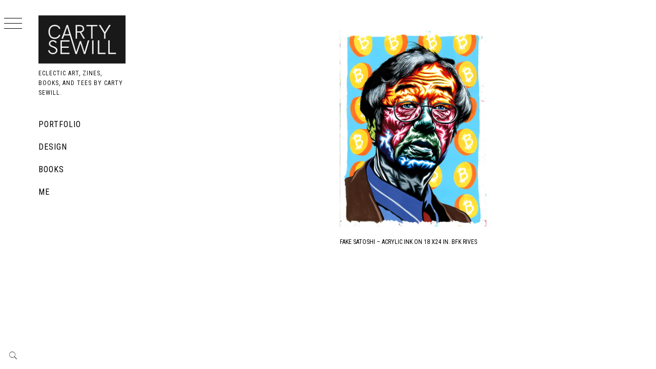

--- FILE ---
content_type: text/html; charset=UTF-8
request_url: https://cartysewill.com/blog/tag/original-art/
body_size: 8544
content:
    <!doctype html>
<html lang="en-US">
    <head>
        <meta charset="UTF-8">
        <meta name="viewport" content="width=device-width, initial-scale=1">
        <link rel="profile" href="http://gmpg.org/xfn/11">
        <title>original art</title>
        <style type="text/css">
                        body .primary-background,
            body button:hover,
            body button:focus,
            body input[type="button"]:hover,
            body input[type="reset"]:hover,
            body input[type="reset"]:focus,
            body input[type="submit"]:hover,
            body input[type="submit"]:focus,
            body .widget .social-widget-menu ul li,
            body .comments-area .comment-list .reply,
            body .slide-categories a:hover,
            body .slide-categories a:focus,
            body .widget .social-widget-menu ul li:hover a:before,
            body .widget .social-widget-menu ul li:focus a:before,
            body .ham,
            body .ham:before,
            body .ham:after,
            body .btn-load-more {
                background: #191919;
            }

                        body .secondary-background,
            body .wp-block-quote,
            body button,
            body input[type="button"],
            body input[type="reset"],
            body input[type="submit"],
            body .widget.widget_minimal_grid_tab_posts_widget ul.nav-tabs li.active a,
            body .widget.widget_minimal_grid_tab_posts_widget ul.nav-tabs > li > a:focus,
            body .widget.widget_minimal_grid_tab_posts_widget ul.nav-tabs > li > a:hover,
            body .author-info .author-social > a:hover,
            body .author-info .author-social > a:focus,
            body .widget .social-widget-menu ul li a:before,
            body .widget .social-widget-menu ul li:hover,
            body .widget .social-widget-menu ul li:focus,
            body .moretag,
            body .moretag,
            body .thememattic-search-icon:before,
            body .slide-categories a,
            body .search-button.active .thememattic-search-icon:before,
            body .search-button.active .thememattic-search-icon:after,
            body .btn-load-more:hover,
            body .btn-load-more:focus,
            body .menu-description{
                background: #191919;
            }


            body.woocommerce #content input.button.alt:hover,
            body.woocommerce #respond input#submit.alt:hover,
            body.woocommerce a.button.alt:hover,
            body.woocommerce button.button.alt:hover,
            body.woocommerce input.button.alt:hover,
            body.woocommerce-page #content input.button.alt:hover,
            body.woocommerce-page #respond input#submit.alt:hover,
            body.woocommerce-page a.button.alt:hover,
            body.woocommerce-page button.button.alt:hover,
            body.woocommerce-page input.button.alt:hover,
            body.woocommerce #content input.button,
            body.woocommerce #respond input#submit,
            body.woocommerce a.button,
            body.woocommerce button.button,
            body.woocommerce input.button,
            body.woocommerce-page #content input.button,
            body.woocommerce-page #respond input#submit,
            body.woocommerce-page a.button,
            body.woocommerce-page button.button,
            body.woocommerce-page input.button,
            body.woocommerce #respond input#submit.alt,
            body.woocommerce a.button.alt,
            body.woocommerce button.button.alt,
            body.woocommerce input.button.alt,
            body.woocommerce .site span.onsale:hover,
            body.woocommerce .site span.onsale:focus,
            body.woocommerce-active .site .widget .onsale:hover,
            body.woocommerce-active .site .widget .onsale:focus{
                background: #191919;
            }

            body .mejs-container,
            body .mejs-container .mejs-controls,
            body .mejs-embed,
            body .mejs-embed body,
            body .mejs-container .mejs-controls,
            body .wp-playlist .mejs-container .mejs-controls  {
                background: #191919 !important;
            }

            html body .sticky header:before,
            html body a:hover,
            html body a:focus,
            html body a:active,
            html body .main-navigation .menu-wrapper > ul > li.current-menu-item > a,
            html body .main-navigation .menu-wrapper > ul > li:hover > a,
            html body .main-navigation .menu-wrapper > ul > li:focus > a,
            html body .sidr a:hover,
            html body .sidr a:focus,
            html body .page-numbers.current,
            html body .site .site-footer a:hover,
            html body .site .site-footer a:focus,
            html body .sidebar-bg .widget_recent_comments li:hover,
            html body .sidebar-bg .widget_recent_comments li:focus,
            html body .sidebar-bg .widget_pages li a:hover,
            html body .sidebar-bg .widget_pages li a:focus,
            html body .sidebar-bg .widget_minimal_grid_social_menu_widget li a:hover,
            html body .sidebar-bg .widget_minimal_grid_social_menu_widget li a:focus,
            html body .sidebar-bg .widget_archive li a:hover,
            html body .sidebar-bg .widget_archive li a:focus,
            html body .sidebar-bg .widget_meta li a:hover,
            html body .sidebar-bg .widget_meta li a:focus,
            html body .sidebar-bg .widget_categories li a:hover,
            html body .sidebar-bg .widget_categories li a:focus,
            html body .sidebar-bg .widget_minimal_grid_social_menu_widget li a:hover,
            html body .sidebar-bg .widget_minimal_grid_social_menu_widget li a:focus,
            html body .sidebar-bg .widget_recent_entries li a:hover,
            html body .sidebar-bg .widget_recent_entries li a:focus{
                color: #191919 !important;
            }

            body .ajax-loader,
            body .thememattic-search-icon:after {
                border-color: #191919 !important;
            }

                        body .popup-search {
                background: #ffffff;
            }

                        body .mailchimp-bgcolor {
                background: #ebcd56;
            }

                        body .section-recommended.section-bg {
                background: #f9e3d2;
            }

                        body .section-recommended.section-bg .home-full-grid-cat-section,
            body .section-recommended.section-bg .home-full-grid-cat-section a {
                color: #333;
            }

                        body,
            body .primary-font,
            body .site .site-title,
            body .section-title{
                font-family: Roboto !important;
            }

                        body .main-navigation #primary-menu li a,
            body h1, body h2, body h3, body h4, body h5, body h6,
            body .secondary-font,
            body .prime-excerpt,
            body blockquote,
            body.single .entry-content:before,
            body.page .entry-content:before {
                font-family: Roboto Condensed !important;
            }

                        body .site-title {
                font-size: 20px !important;
            }

                        body, body button, body input, body select, body textarea, body p {
                font-size: 15px !important;
            }

                        body h1 {
                font-size: 20px;
            }

                        body h2,
            h2.entry-title {
                font-size: 12px;
            }

            body.woocommerce ul.products li.product .woocommerce-loop-category__title,
            body.woocommerce ul.products li.product .woocommerce-loop-product__title,
            body.woocommerce ul.products li.product h3{
                font-size: 12px;
            }

                        body h3 {
                font-size: 24px;
            }

                        body h4 {
                font-size: 18px;
            }

                        body h5 {
                font-size: 10px;
            }

                        body .masonry-grid.masonry-col article .entry-content,
            body .masonry-grid.masonry-col article .entry-content p {
                font-size: 15px !important;
            }

                        body .mailchimp-bgcolor {
                background: #ebcd56;
            }

                        body .footer-widget-area {
                background: #ffffff;
            }

                        body .footer-widget-area,
            body .site-footer .widget-title,
            body .site-footer,
            body .site-footer a,
            body .site-footer a:visited {
                color: #191919;
            }

                    </style>
        <meta name='robots' content='max-image-preview:large'/>
<link rel='dns-prefetch' href='//fonts.googleapis.com'/>
<link rel="alternate" type="application/rss+xml" title=" &raquo; Feed" href="https://cartysewill.com/blog/feed/"/>
<link rel="alternate" type="application/rss+xml" title=" &raquo; Comments Feed" href="https://cartysewill.com/blog/comments/feed/"/>
<link rel="alternate" type="application/rss+xml" title=" &raquo; original art Tag Feed" href="https://cartysewill.com/blog/tag/original-art/feed/"/>
		<!-- This site uses the Google Analytics by MonsterInsights plugin v9.2.1 - Using Analytics tracking - https://www.monsterinsights.com/ -->
		<!-- Note: MonsterInsights is not currently configured on this site. The site owner needs to authenticate with Google Analytics in the MonsterInsights settings panel. -->
					<!-- No tracking code set -->
				<!-- / Google Analytics by MonsterInsights -->
		<script type="text/javascript">
/* <![CDATA[ */
window._wpemojiSettings = {"baseUrl":"https:\/\/s.w.org\/images\/core\/emoji\/15.0.3\/72x72\/","ext":".png","svgUrl":"https:\/\/s.w.org\/images\/core\/emoji\/15.0.3\/svg\/","svgExt":".svg","source":{"concatemoji":"https:\/\/cartysewill.com\/blog\/wp-includes\/js\/wp-emoji-release.min.js?ver=6.6.2"}};
/*! This file is auto-generated */
!function(i,n){var o,s,e;function c(e){try{var t={supportTests:e,timestamp:(new Date).valueOf()};sessionStorage.setItem(o,JSON.stringify(t))}catch(e){}}function p(e,t,n){e.clearRect(0,0,e.canvas.width,e.canvas.height),e.fillText(t,0,0);var t=new Uint32Array(e.getImageData(0,0,e.canvas.width,e.canvas.height).data),r=(e.clearRect(0,0,e.canvas.width,e.canvas.height),e.fillText(n,0,0),new Uint32Array(e.getImageData(0,0,e.canvas.width,e.canvas.height).data));return t.every(function(e,t){return e===r[t]})}function u(e,t,n){switch(t){case"flag":return n(e,"\ud83c\udff3\ufe0f\u200d\u26a7\ufe0f","\ud83c\udff3\ufe0f\u200b\u26a7\ufe0f")?!1:!n(e,"\ud83c\uddfa\ud83c\uddf3","\ud83c\uddfa\u200b\ud83c\uddf3")&&!n(e,"\ud83c\udff4\udb40\udc67\udb40\udc62\udb40\udc65\udb40\udc6e\udb40\udc67\udb40\udc7f","\ud83c\udff4\u200b\udb40\udc67\u200b\udb40\udc62\u200b\udb40\udc65\u200b\udb40\udc6e\u200b\udb40\udc67\u200b\udb40\udc7f");case"emoji":return!n(e,"\ud83d\udc26\u200d\u2b1b","\ud83d\udc26\u200b\u2b1b")}return!1}function f(e,t,n){var r="undefined"!=typeof WorkerGlobalScope&&self instanceof WorkerGlobalScope?new OffscreenCanvas(300,150):i.createElement("canvas"),a=r.getContext("2d",{willReadFrequently:!0}),o=(a.textBaseline="top",a.font="600 32px Arial",{});return e.forEach(function(e){o[e]=t(a,e,n)}),o}function t(e){var t=i.createElement("script");t.src=e,t.defer=!0,i.head.appendChild(t)}"undefined"!=typeof Promise&&(o="wpEmojiSettingsSupports",s=["flag","emoji"],n.supports={everything:!0,everythingExceptFlag:!0},e=new Promise(function(e){i.addEventListener("DOMContentLoaded",e,{once:!0})}),new Promise(function(t){var n=function(){try{var e=JSON.parse(sessionStorage.getItem(o));if("object"==typeof e&&"number"==typeof e.timestamp&&(new Date).valueOf()<e.timestamp+604800&&"object"==typeof e.supportTests)return e.supportTests}catch(e){}return null}();if(!n){if("undefined"!=typeof Worker&&"undefined"!=typeof OffscreenCanvas&&"undefined"!=typeof URL&&URL.createObjectURL&&"undefined"!=typeof Blob)try{var e="postMessage("+f.toString()+"("+[JSON.stringify(s),u.toString(),p.toString()].join(",")+"));",r=new Blob([e],{type:"text/javascript"}),a=new Worker(URL.createObjectURL(r),{name:"wpTestEmojiSupports"});return void(a.onmessage=function(e){c(n=e.data),a.terminate(),t(n)})}catch(e){}c(n=f(s,u,p))}t(n)}).then(function(e){for(var t in e)n.supports[t]=e[t],n.supports.everything=n.supports.everything&&n.supports[t],"flag"!==t&&(n.supports.everythingExceptFlag=n.supports.everythingExceptFlag&&n.supports[t]);n.supports.everythingExceptFlag=n.supports.everythingExceptFlag&&!n.supports.flag,n.DOMReady=!1,n.readyCallback=function(){n.DOMReady=!0}}).then(function(){return e}).then(function(){var e;n.supports.everything||(n.readyCallback(),(e=n.source||{}).concatemoji?t(e.concatemoji):e.wpemoji&&e.twemoji&&(t(e.twemoji),t(e.wpemoji)))}))}((window,document),window._wpemojiSettings);
/* ]]> */
</script>
<style id='wp-emoji-styles-inline-css' type='text/css'>

	img.wp-smiley, img.emoji {
		display: inline !important;
		border: none !important;
		box-shadow: none !important;
		height: 1em !important;
		width: 1em !important;
		margin: 0 0.07em !important;
		vertical-align: -0.1em !important;
		background: none !important;
		padding: 0 !important;
	}
</style>
<link rel='stylesheet' id='wp-block-library-css' href='https://cartysewill.com/blog/wp-includes/css/dist/block-library/style.min.css?ver=6.6.2' type='text/css' media='all'/>
<style id='classic-theme-styles-inline-css' type='text/css'>
/*! This file is auto-generated */
.wp-block-button__link{color:#fff;background-color:#32373c;border-radius:9999px;box-shadow:none;text-decoration:none;padding:calc(.667em + 2px) calc(1.333em + 2px);font-size:1.125em}.wp-block-file__button{background:#32373c;color:#fff;text-decoration:none}
</style>
<style id='global-styles-inline-css' type='text/css'>
:root{--wp--preset--aspect-ratio--square: 1;--wp--preset--aspect-ratio--4-3: 4/3;--wp--preset--aspect-ratio--3-4: 3/4;--wp--preset--aspect-ratio--3-2: 3/2;--wp--preset--aspect-ratio--2-3: 2/3;--wp--preset--aspect-ratio--16-9: 16/9;--wp--preset--aspect-ratio--9-16: 9/16;--wp--preset--color--black: #000000;--wp--preset--color--cyan-bluish-gray: #abb8c3;--wp--preset--color--white: #ffffff;--wp--preset--color--pale-pink: #f78da7;--wp--preset--color--vivid-red: #cf2e2e;--wp--preset--color--luminous-vivid-orange: #ff6900;--wp--preset--color--luminous-vivid-amber: #fcb900;--wp--preset--color--light-green-cyan: #7bdcb5;--wp--preset--color--vivid-green-cyan: #00d084;--wp--preset--color--pale-cyan-blue: #8ed1fc;--wp--preset--color--vivid-cyan-blue: #0693e3;--wp--preset--color--vivid-purple: #9b51e0;--wp--preset--gradient--vivid-cyan-blue-to-vivid-purple: linear-gradient(135deg,rgba(6,147,227,1) 0%,rgb(155,81,224) 100%);--wp--preset--gradient--light-green-cyan-to-vivid-green-cyan: linear-gradient(135deg,rgb(122,220,180) 0%,rgb(0,208,130) 100%);--wp--preset--gradient--luminous-vivid-amber-to-luminous-vivid-orange: linear-gradient(135deg,rgba(252,185,0,1) 0%,rgba(255,105,0,1) 100%);--wp--preset--gradient--luminous-vivid-orange-to-vivid-red: linear-gradient(135deg,rgba(255,105,0,1) 0%,rgb(207,46,46) 100%);--wp--preset--gradient--very-light-gray-to-cyan-bluish-gray: linear-gradient(135deg,rgb(238,238,238) 0%,rgb(169,184,195) 100%);--wp--preset--gradient--cool-to-warm-spectrum: linear-gradient(135deg,rgb(74,234,220) 0%,rgb(151,120,209) 20%,rgb(207,42,186) 40%,rgb(238,44,130) 60%,rgb(251,105,98) 80%,rgb(254,248,76) 100%);--wp--preset--gradient--blush-light-purple: linear-gradient(135deg,rgb(255,206,236) 0%,rgb(152,150,240) 100%);--wp--preset--gradient--blush-bordeaux: linear-gradient(135deg,rgb(254,205,165) 0%,rgb(254,45,45) 50%,rgb(107,0,62) 100%);--wp--preset--gradient--luminous-dusk: linear-gradient(135deg,rgb(255,203,112) 0%,rgb(199,81,192) 50%,rgb(65,88,208) 100%);--wp--preset--gradient--pale-ocean: linear-gradient(135deg,rgb(255,245,203) 0%,rgb(182,227,212) 50%,rgb(51,167,181) 100%);--wp--preset--gradient--electric-grass: linear-gradient(135deg,rgb(202,248,128) 0%,rgb(113,206,126) 100%);--wp--preset--gradient--midnight: linear-gradient(135deg,rgb(2,3,129) 0%,rgb(40,116,252) 100%);--wp--preset--font-size--small: 13px;--wp--preset--font-size--medium: 20px;--wp--preset--font-size--large: 36px;--wp--preset--font-size--x-large: 42px;--wp--preset--spacing--20: 0.44rem;--wp--preset--spacing--30: 0.67rem;--wp--preset--spacing--40: 1rem;--wp--preset--spacing--50: 1.5rem;--wp--preset--spacing--60: 2.25rem;--wp--preset--spacing--70: 3.38rem;--wp--preset--spacing--80: 5.06rem;--wp--preset--shadow--natural: 6px 6px 9px rgba(0, 0, 0, 0.2);--wp--preset--shadow--deep: 12px 12px 50px rgba(0, 0, 0, 0.4);--wp--preset--shadow--sharp: 6px 6px 0px rgba(0, 0, 0, 0.2);--wp--preset--shadow--outlined: 6px 6px 0px -3px rgba(255, 255, 255, 1), 6px 6px rgba(0, 0, 0, 1);--wp--preset--shadow--crisp: 6px 6px 0px rgba(0, 0, 0, 1);}:where(.is-layout-flex){gap: 0.5em;}:where(.is-layout-grid){gap: 0.5em;}body .is-layout-flex{display: flex;}.is-layout-flex{flex-wrap: wrap;align-items: center;}.is-layout-flex > :is(*, div){margin: 0;}body .is-layout-grid{display: grid;}.is-layout-grid > :is(*, div){margin: 0;}:where(.wp-block-columns.is-layout-flex){gap: 2em;}:where(.wp-block-columns.is-layout-grid){gap: 2em;}:where(.wp-block-post-template.is-layout-flex){gap: 1.25em;}:where(.wp-block-post-template.is-layout-grid){gap: 1.25em;}.has-black-color{color: var(--wp--preset--color--black) !important;}.has-cyan-bluish-gray-color{color: var(--wp--preset--color--cyan-bluish-gray) !important;}.has-white-color{color: var(--wp--preset--color--white) !important;}.has-pale-pink-color{color: var(--wp--preset--color--pale-pink) !important;}.has-vivid-red-color{color: var(--wp--preset--color--vivid-red) !important;}.has-luminous-vivid-orange-color{color: var(--wp--preset--color--luminous-vivid-orange) !important;}.has-luminous-vivid-amber-color{color: var(--wp--preset--color--luminous-vivid-amber) !important;}.has-light-green-cyan-color{color: var(--wp--preset--color--light-green-cyan) !important;}.has-vivid-green-cyan-color{color: var(--wp--preset--color--vivid-green-cyan) !important;}.has-pale-cyan-blue-color{color: var(--wp--preset--color--pale-cyan-blue) !important;}.has-vivid-cyan-blue-color{color: var(--wp--preset--color--vivid-cyan-blue) !important;}.has-vivid-purple-color{color: var(--wp--preset--color--vivid-purple) !important;}.has-black-background-color{background-color: var(--wp--preset--color--black) !important;}.has-cyan-bluish-gray-background-color{background-color: var(--wp--preset--color--cyan-bluish-gray) !important;}.has-white-background-color{background-color: var(--wp--preset--color--white) !important;}.has-pale-pink-background-color{background-color: var(--wp--preset--color--pale-pink) !important;}.has-vivid-red-background-color{background-color: var(--wp--preset--color--vivid-red) !important;}.has-luminous-vivid-orange-background-color{background-color: var(--wp--preset--color--luminous-vivid-orange) !important;}.has-luminous-vivid-amber-background-color{background-color: var(--wp--preset--color--luminous-vivid-amber) !important;}.has-light-green-cyan-background-color{background-color: var(--wp--preset--color--light-green-cyan) !important;}.has-vivid-green-cyan-background-color{background-color: var(--wp--preset--color--vivid-green-cyan) !important;}.has-pale-cyan-blue-background-color{background-color: var(--wp--preset--color--pale-cyan-blue) !important;}.has-vivid-cyan-blue-background-color{background-color: var(--wp--preset--color--vivid-cyan-blue) !important;}.has-vivid-purple-background-color{background-color: var(--wp--preset--color--vivid-purple) !important;}.has-black-border-color{border-color: var(--wp--preset--color--black) !important;}.has-cyan-bluish-gray-border-color{border-color: var(--wp--preset--color--cyan-bluish-gray) !important;}.has-white-border-color{border-color: var(--wp--preset--color--white) !important;}.has-pale-pink-border-color{border-color: var(--wp--preset--color--pale-pink) !important;}.has-vivid-red-border-color{border-color: var(--wp--preset--color--vivid-red) !important;}.has-luminous-vivid-orange-border-color{border-color: var(--wp--preset--color--luminous-vivid-orange) !important;}.has-luminous-vivid-amber-border-color{border-color: var(--wp--preset--color--luminous-vivid-amber) !important;}.has-light-green-cyan-border-color{border-color: var(--wp--preset--color--light-green-cyan) !important;}.has-vivid-green-cyan-border-color{border-color: var(--wp--preset--color--vivid-green-cyan) !important;}.has-pale-cyan-blue-border-color{border-color: var(--wp--preset--color--pale-cyan-blue) !important;}.has-vivid-cyan-blue-border-color{border-color: var(--wp--preset--color--vivid-cyan-blue) !important;}.has-vivid-purple-border-color{border-color: var(--wp--preset--color--vivid-purple) !important;}.has-vivid-cyan-blue-to-vivid-purple-gradient-background{background: var(--wp--preset--gradient--vivid-cyan-blue-to-vivid-purple) !important;}.has-light-green-cyan-to-vivid-green-cyan-gradient-background{background: var(--wp--preset--gradient--light-green-cyan-to-vivid-green-cyan) !important;}.has-luminous-vivid-amber-to-luminous-vivid-orange-gradient-background{background: var(--wp--preset--gradient--luminous-vivid-amber-to-luminous-vivid-orange) !important;}.has-luminous-vivid-orange-to-vivid-red-gradient-background{background: var(--wp--preset--gradient--luminous-vivid-orange-to-vivid-red) !important;}.has-very-light-gray-to-cyan-bluish-gray-gradient-background{background: var(--wp--preset--gradient--very-light-gray-to-cyan-bluish-gray) !important;}.has-cool-to-warm-spectrum-gradient-background{background: var(--wp--preset--gradient--cool-to-warm-spectrum) !important;}.has-blush-light-purple-gradient-background{background: var(--wp--preset--gradient--blush-light-purple) !important;}.has-blush-bordeaux-gradient-background{background: var(--wp--preset--gradient--blush-bordeaux) !important;}.has-luminous-dusk-gradient-background{background: var(--wp--preset--gradient--luminous-dusk) !important;}.has-pale-ocean-gradient-background{background: var(--wp--preset--gradient--pale-ocean) !important;}.has-electric-grass-gradient-background{background: var(--wp--preset--gradient--electric-grass) !important;}.has-midnight-gradient-background{background: var(--wp--preset--gradient--midnight) !important;}.has-small-font-size{font-size: var(--wp--preset--font-size--small) !important;}.has-medium-font-size{font-size: var(--wp--preset--font-size--medium) !important;}.has-large-font-size{font-size: var(--wp--preset--font-size--large) !important;}.has-x-large-font-size{font-size: var(--wp--preset--font-size--x-large) !important;}
:where(.wp-block-post-template.is-layout-flex){gap: 1.25em;}:where(.wp-block-post-template.is-layout-grid){gap: 1.25em;}
:where(.wp-block-columns.is-layout-flex){gap: 2em;}:where(.wp-block-columns.is-layout-grid){gap: 2em;}
:root :where(.wp-block-pullquote){font-size: 1.5em;line-height: 1.6;}
</style>
<link rel='stylesheet' id='ionicons-css' href='https://cartysewill.com/blog/wp-content/themes/minimal-grid-pro/assets/lib/ionicons/css/ionicons.min.css?ver=6.6.2' type='text/css' media='all'/>
<link rel='stylesheet' id='bootstrap-css' href='https://cartysewill.com/blog/wp-content/themes/minimal-grid-pro/assets/lib/bootstrap/css/bootstrap.min.css?ver=6.6.2' type='text/css' media='all'/>
<link rel='stylesheet' id='magnific-popup-css' href='https://cartysewill.com/blog/wp-content/themes/minimal-grid-pro/assets/lib/magnific-popup/magnific-popup.css?ver=6.6.2' type='text/css' media='all'/>
<link rel='stylesheet' id='slick-css' href='https://cartysewill.com/blog/wp-content/themes/minimal-grid-pro/assets/lib/slick/css/slick.min.css?ver=6.6.2' type='text/css' media='all'/>
<link rel='stylesheet' id='perfect-scrollbar-css' href='https://cartysewill.com/blog/wp-content/themes/minimal-grid-pro/assets/lib/perfect-scrollbar/css/perfect-scrollbar.css?ver=6.6.2' type='text/css' media='all'/>
<link rel='stylesheet' id='mediaelement-css' href='https://cartysewill.com/blog/wp-includes/js/mediaelement/mediaelementplayer-legacy.min.css?ver=4.2.17' type='text/css' media='all'/>
<link rel='stylesheet' id='wp-mediaelement-css' href='https://cartysewill.com/blog/wp-includes/js/mediaelement/wp-mediaelement.min.css?ver=6.6.2' type='text/css' media='all'/>
<link rel='stylesheet' id='minimal-grid-style-css' href='https://cartysewill.com/blog/wp-content/themes/minimal-grid-pro/style.css?ver=6.6.2' type='text/css' media='all'/>
<link rel='stylesheet' id='minimal-grid-google-fonts-css' href='https://fonts.googleapis.com/css?family=Roboto:300,300i,400,400i,500,700|Roboto%20Condensed:400,300,400italic,700' type='text/css' media='all'/>
<script type="text/javascript" src="https://cartysewill.com/blog/wp-includes/js/jquery/jquery.min.js?ver=3.7.1" id="jquery-core-js"></script>
<script type="text/javascript" src="https://cartysewill.com/blog/wp-includes/js/jquery/jquery-migrate.min.js?ver=3.4.1" id="jquery-migrate-js"></script>
<link rel="https://api.w.org/" href="https://cartysewill.com/blog/wp-json/"/><link rel="alternate" title="JSON" type="application/json" href="https://cartysewill.com/blog/wp-json/wp/v2/tags/1082"/><link rel="EditURI" type="application/rsd+xml" title="RSD" href="https://cartysewill.com/blog/xmlrpc.php?rsd"/>
<meta name="generator" content="WordPress 6.6.2"/>
		<style type="text/css">
					.site-title a,
			.site-description {
				color: #111111;
			}
				</style>
		<link rel="icon" href="https://cartysewill.com/blog/wp-content/uploads/2020/06/cropped-g847-32x32.png" sizes="32x32"/>
<link rel="icon" href="https://cartysewill.com/blog/wp-content/uploads/2020/06/cropped-g847-192x192.png" sizes="192x192"/>
<link rel="apple-touch-icon" href="https://cartysewill.com/blog/wp-content/uploads/2020/06/cropped-g847-180x180.png"/>
<meta name="msapplication-TileImage" content="https://cartysewill.com/blog/wp-content/uploads/2020/06/cropped-g847-270x270.png"/>
		<style type="text/css" id="wp-custom-css">
			.menu-panel {
    background: #FFF;
}

i.thememattic-icon.ion-ios-home-outline {display:none;}

.thememattic-icon.ion-ios-email-outline {display:none;}




.widget {
    background: #FFF;
}

aside#secondary.widget-area { background-color: #FFF; }

* {color: #000;}

.menu-mobile { background: #FFF; }

.menu-mobile .thememattic-icon {
    color: #000;
}

.trigger-icon .icon-bar {
    background: #000;
}

main#main 

.post-thumb:hover .grid-item-overlay {
    opacity: 0;
}

span.thememattic-icon.ion-ios-folder-outline { color: #FFF; }


footer.entry-footer::after { color: #FFF; }

secondary-background { color: #000; }

time.entry-date.published { font-size: 85%;}

***div#primary.content-area { padding-top: 0px; } ***

**h1.entry-title, nav.navigation.post-navigation {
    display: none;
}

hr {
    display: none;
}

.aside-menu { display: nonne}

header.inner-banner {
		display: none
}

a#scroll-up.secondary-background { background-color: white; }


.minicart-section { display: none; }

h3.related-title { padding-top: 50px;}

div.entry-meta { padding-top: 25px;}

time.entry-date.published {display:none;}





		</style>
		    </head>
<body class="archive tag tag-original-art tag-1082 wp-custom-logo hfeed thememattic-full-layout thememattic-grid-two thememattic-light extended-menu left-sidebar">

    <div class="preloader" style="display:none">
        <div class="loader-wrapper">
            <div id="loader"></div>
        </div>
    </div>


    <aside id="thememattic-aside" class="aside-panel">
        <div class="menu-mobile">
            <div class="trigger-nav">
                <div class="trigger-icon nav-toogle menu-mobile-toogle">
                    <a class="trigger-icon" href="#">
                        <span class="icon-bar top"></span>
                        <span class="icon-bar middle"></span>
                        <span class="icon-bar bottom"></span>
                    </a>
                </div>
            </div>
            <div class="trigger-nav-right">
                <ul class="nav-right-options">
                    <li>
                        <span class="icon-search">
                            <i class="thememattic-icon ion-ios-search"></i>
                        </span>
                    </li>
                    <li>
                        <a class="site-logo site-logo-mobile" href="https://cartysewill.com/blog">
                            <i class="thememattic-icon ion-ios-home-outline"></i>
                        </a>
                    </li>
                </ul>
            </div>
        </div>

        <div class="aside-menu">
            <div class="nav-panel">
                <div class="trigger-nav">
                    <div class="trigger-icon trigger-icon-wraper nav-toogle nav-panel-toogle">
                        <a class="trigger-icon" href="#">
                            <span class="icon-bar top"></span>
                            <span class="icon-bar middle"></span>
                            <span class="icon-bar bottom"></span>
                        </a>
                    </div>
                </div>
                <div class="asidepanel-icon">
                    <div class="asidepanel-icon__item">
                        <div class="contact-icons">
                            <a class="" href="https://cartysewill.com/blog">
                                <i class="thememattic-icon ion-ios-home-outline"></i>
                            </a>
                        </div>
                    </div>
                    <div class="asidepanel-icon__item">
                        <div class="contact-icons">
                        <span class="icon-search">
                            <i class="thememattic-icon ion-ios-search"></i>
                        </span>
                        </div>
                    </div>

                                            <div class="asidepanel-icon__item">
                            <div class="contact-icons">
                                                                <a href="mailto:cartyisme@gmail.com" target="_blank">
                                <span class="thememattic-icon ion-ios-email-outline"></span>
                                </a>
                            </div>
                        </div>
                                    </div>
            </div>
            <div class="menu-panel">
                <div class="menu-panel-wrapper">
                    <div class="site-branding">
                        <a href="https://cartysewill.com/blog/" class="custom-logo-link" rel="home"><img width="181" height="100" src="https://cartysewill.com/blog/wp-content/uploads/2020/06/cropped-carty.png" class="custom-logo" alt="" decoding="async"/></a>                            <p class="site-title"><a href="https://cartysewill.com/blog/" rel="home"></a></p>
                                                    <p class="site-description secondary-font">
                                Eclectic Art, Zines, Books, and Tees by Carty Sewill.                            </p>
                                            </div>
                    <div class="thememattic-navigation">
                        <nav id="site-navigation" class="main-navigation">
                            <span class="toggle-menu" aria-controls="primary-menu" aria-expanded="false">
                                 <span class="screen-reader-text">
                                    Primary Menu                                </span>
                                <i class="ham"></i>
                            </span>
                            <div id="primary-menu" class="menu"><ul>
<li class="page_item page-item-48"><a href="http://portfolio.cartysewill.com#new_tab">Portfolio</a></li>
<li class="page_item page-item-1455"><a href="http://design.cartysewill.com">Design</a></li>
<li class="page_item page-item-28"><a href="http://books.cartysewill.com#new_tab">Books</a></li>
<li class="page_item page-item-26"><a href="https://cartysewill.com/blog/about/">Me</a></li>
</ul></div>
                        </nav><!-- #site-navigation -->
                                            </div>
                </div>

                            </div>
        </div>
    </aside>

<div id="page" class="site">
    <a class="skip-link screen-reader-text" href="#content">Skip to content</a>
    <div class="popup-search">
        <div class="table-align">
            <div class="table-align-cell">
                <form role="search" method="get" class="search-form" action="https://cartysewill.com/blog/">
				<label>
					<span class="screen-reader-text">Search for:</span>
					<input type="search" class="search-field" placeholder="Search &hellip;" value="" name="s"/>
				</label>
				<input type="submit" class="search-submit" value="Search"/>
			</form>            </div>
        </div>
        <div class="close-popup"></div>
    </div>



    <div id="content" class="site-content">

        
                    <header class="inner-banner">

                            <div class="thememattic-breadcrumb">
                                                            </div>

                            <h1 class="entry-title">original art</h1>
            </header>
            
        <div class="content-inner-wrapper">
	<div id="primary" class="content-area">
		<main id="main" class="site-main">
                <div class="masonry-grid masonry-col"><article id="post-1554" class="post-1554 post type-post status-publish format-image has-post-thumbnail hentry category-acrylic-ink category-bfk-rives category-paper category-traditional tag-acrylic-ink tag-bfk-rives tag-bitcoin tag-btc tag-carty-sewill tag-cartyisme tag-crypto tag-cryptocurrency tag-fake-satoshi tag-original-art tag-satoshi tag-traditional-art post_format-post-format-image">
        <div class="tm-archive-wrapper">
        <div class="entry-content"><div class="post-thumb"><img width="1280" height="1709" src="https://cartysewill.com/blog/wp-content/uploads/2021/01/fakesatoshiflat72forblog.png" class="attachment-full size-full wp-post-image" alt="Fake Satoshi Portrait" decoding="async" fetchpriority="high" srcset="https://cartysewill.com/blog/wp-content/uploads/2021/01/fakesatoshiflat72forblog.png 1280w, https://cartysewill.com/blog/wp-content/uploads/2021/01/fakesatoshiflat72forblog-225x300.png 225w, https://cartysewill.com/blog/wp-content/uploads/2021/01/fakesatoshiflat72forblog-767x1024.png 767w, https://cartysewill.com/blog/wp-content/uploads/2021/01/fakesatoshiflat72forblog-768x1025.png 768w, https://cartysewill.com/blog/wp-content/uploads/2021/01/fakesatoshiflat72forblog-1150x1536.png 1150w, https://cartysewill.com/blog/wp-content/uploads/2021/01/fakesatoshiflat72forblog-480x641.png 480w" sizes="(max-width: 1280px) 100vw, 1280px"/><div class="grid-item-overlay"><a href="https://cartysewill.com/blog/2021/01/18/fake-satoshi-acrylic-ink-on-18-x24-in-bfk-rives/"><span></span></a></div></div>                <header class="entry-header">
                                        <!-- posted coment -->
                    <h2 class="entry-title"><a href="https://cartysewill.com/blog/2021/01/18/fake-satoshi-acrylic-ink-on-18-x24-in-bfk-rives/" rel="bookmark">Fake Satoshi &#8211; Acrylic Ink on 18 x24 in. BFK Rives</a></h2>                </header>
                <span class="posted-on"> <a href="https://cartysewill.com/blog/2021/01/18/" rel="bookmark"><time class="entry-date published" datetime="2021-01-18T05:29:14+00:00">January 18, 2021</time><time class="updated" datetime="2021-01-18T05:31:33+00:00">January 18, 2021</time></a></span>            </div>
            </div>
</article></div>		</main><!-- #main -->
	</div><!-- #primary -->

</div>


<footer id="colophon" class="site-footer">
    
    </footer>
</div>
</div>


<a id="scroll-up" class="secondary-background"><i class="ion-ios-arrow-up"></i></a>
<script type="text/javascript" src="https://cartysewill.com/blog/wp-content/themes/minimal-grid-pro/assets/thememattic/js/skip-link-focus-fix.js?ver=20151215" id="minimal-grid-skip-link-focus-fix-js"></script>
<script type="text/javascript" src="https://cartysewill.com/blog/wp-content/themes/minimal-grid-pro/assets/lib/bootstrap/js/bootstrap.min.js?ver=6.6.2" id="jquery-bootstrap-js"></script>
<script type="text/javascript" src="https://cartysewill.com/blog/wp-content/themes/minimal-grid-pro/assets/lib/slick/js/slick.min.js?ver=6.6.2" id="jquery-slick-js"></script>
<script type="text/javascript" src="https://cartysewill.com/blog/wp-content/themes/minimal-grid-pro/assets/lib/perfect-scrollbar/js/perfect-scrollbar.min.js?ver=6.6.2" id="jquery-perfect-scrollbar-js"></script>
<script type="text/javascript" src="https://cartysewill.com/blog/wp-content/themes/minimal-grid-pro/assets/lib/magnific-popup/jquery.magnific-popup.min.js?ver=6.6.2" id="jquery-magnific-popup-js"></script>
<script type="text/javascript" src="https://cartysewill.com/blog/wp-includes/js/imagesloaded.min.js?ver=5.0.0" id="imagesloaded-js"></script>
<script type="text/javascript" src="https://cartysewill.com/blog/wp-includes/js/masonry.min.js?ver=4.2.2" id="masonry-js"></script>
<script type="text/javascript" src="https://cartysewill.com/blog/wp-content/themes/minimal-grid-pro/assets/lib/theiaStickySidebar/theia-sticky-sidebar.min.js?ver=6.6.2" id="theiaStickySidebar-js"></script>
<script type="text/javascript" id="mediaelement-core-js-before">
/* <![CDATA[ */
var mejsL10n = {"language":"en","strings":{"mejs.download-file":"Download File","mejs.install-flash":"You are using a browser that does not have Flash player enabled or installed. Please turn on your Flash player plugin or download the latest version from https:\/\/get.adobe.com\/flashplayer\/","mejs.fullscreen":"Fullscreen","mejs.play":"Play","mejs.pause":"Pause","mejs.time-slider":"Time Slider","mejs.time-help-text":"Use Left\/Right Arrow keys to advance one second, Up\/Down arrows to advance ten seconds.","mejs.live-broadcast":"Live Broadcast","mejs.volume-help-text":"Use Up\/Down Arrow keys to increase or decrease volume.","mejs.unmute":"Unmute","mejs.mute":"Mute","mejs.volume-slider":"Volume Slider","mejs.video-player":"Video Player","mejs.audio-player":"Audio Player","mejs.captions-subtitles":"Captions\/Subtitles","mejs.captions-chapters":"Chapters","mejs.none":"None","mejs.afrikaans":"Afrikaans","mejs.albanian":"Albanian","mejs.arabic":"Arabic","mejs.belarusian":"Belarusian","mejs.bulgarian":"Bulgarian","mejs.catalan":"Catalan","mejs.chinese":"Chinese","mejs.chinese-simplified":"Chinese (Simplified)","mejs.chinese-traditional":"Chinese (Traditional)","mejs.croatian":"Croatian","mejs.czech":"Czech","mejs.danish":"Danish","mejs.dutch":"Dutch","mejs.english":"English","mejs.estonian":"Estonian","mejs.filipino":"Filipino","mejs.finnish":"Finnish","mejs.french":"French","mejs.galician":"Galician","mejs.german":"German","mejs.greek":"Greek","mejs.haitian-creole":"Haitian Creole","mejs.hebrew":"Hebrew","mejs.hindi":"Hindi","mejs.hungarian":"Hungarian","mejs.icelandic":"Icelandic","mejs.indonesian":"Indonesian","mejs.irish":"Irish","mejs.italian":"Italian","mejs.japanese":"Japanese","mejs.korean":"Korean","mejs.latvian":"Latvian","mejs.lithuanian":"Lithuanian","mejs.macedonian":"Macedonian","mejs.malay":"Malay","mejs.maltese":"Maltese","mejs.norwegian":"Norwegian","mejs.persian":"Persian","mejs.polish":"Polish","mejs.portuguese":"Portuguese","mejs.romanian":"Romanian","mejs.russian":"Russian","mejs.serbian":"Serbian","mejs.slovak":"Slovak","mejs.slovenian":"Slovenian","mejs.spanish":"Spanish","mejs.swahili":"Swahili","mejs.swedish":"Swedish","mejs.tagalog":"Tagalog","mejs.thai":"Thai","mejs.turkish":"Turkish","mejs.ukrainian":"Ukrainian","mejs.vietnamese":"Vietnamese","mejs.welsh":"Welsh","mejs.yiddish":"Yiddish"}};
/* ]]> */
</script>
<script type="text/javascript" src="https://cartysewill.com/blog/wp-includes/js/mediaelement/mediaelement-and-player.min.js?ver=4.2.17" id="mediaelement-core-js"></script>
<script type="text/javascript" src="https://cartysewill.com/blog/wp-includes/js/mediaelement/mediaelement-migrate.min.js?ver=6.6.2" id="mediaelement-migrate-js"></script>
<script type="text/javascript" id="mediaelement-js-extra">
/* <![CDATA[ */
var _wpmejsSettings = {"pluginPath":"\/blog\/wp-includes\/js\/mediaelement\/","classPrefix":"mejs-","stretching":"responsive","audioShortcodeLibrary":"mediaelement","videoShortcodeLibrary":"mediaelement"};
/* ]]> */
</script>
<script type="text/javascript" src="https://cartysewill.com/blog/wp-includes/js/mediaelement/wp-mediaelement.min.js?ver=6.6.2" id="wp-mediaelement-js"></script>
<script type="text/javascript" id="script-js-extra">
/* <![CDATA[ */
var writeBlogVal = {"enable_slider_nav":"","enable_slider_loop":"","masonry_animation":"default","relayout_masonry":"1","nonce":"158233e8ff","ajaxurl":"https:\/\/cartysewill.com\/blog\/wp-admin\/admin-ajax.php","cat":"original-art","taxonomy":"post_tag"};
/* ]]> */
</script>
<script type="text/javascript" src="https://cartysewill.com/blog/wp-content/themes/minimal-grid-pro/assets/thememattic/js/script.js?ver=6.6.2" id="script-js"></script>
<script type="text/javascript" src="https://cartysewill.com/blog/wp-content/plugins/page-links-to/dist/new-tab.js?ver=3.3.7" id="page-links-to-js"></script>

</body>
</html>
